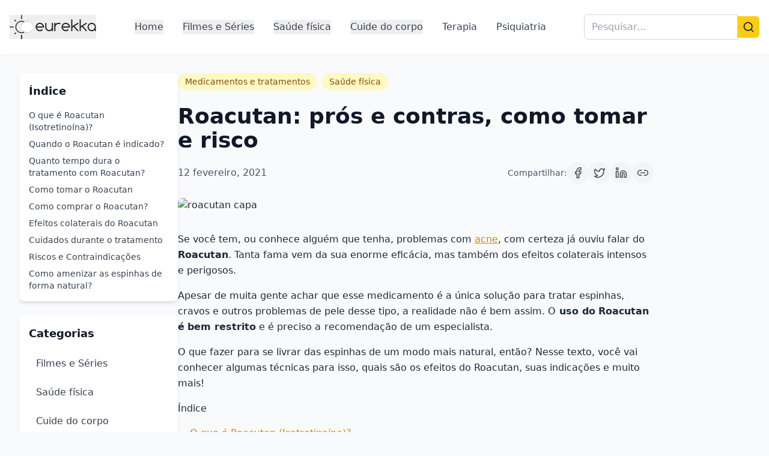

--- FILE ---
content_type: text/html; charset=utf-8
request_url: https://blog.eurekka.me/roacutan/
body_size: 471
content:
<!doctype html>
<html lang="en">
  <head>
    <meta charset="UTF-8" />
    <link rel="icon" href="https://eurekka-wordpress.s3.amazonaws.com/wp-content/uploads/2019/08/03161043/cropped-eurekka-logo-thumbnail-192x192.png" />
    <meta name="viewport" content="width=device-width, initial-scale=1.0" />
    <title>Blog Eurekka</title>
    <script type="52a9679fb5a846f119935cdf-module" crossorigin src="/assets/index-C04zE_xf.js"></script>
    <link rel="stylesheet" crossorigin href="/assets/index-CfqO7jNa.css">
  </head>
  <body>
    <div id="root"></div>
  <script src="/cdn-cgi/scripts/7d0fa10a/cloudflare-static/rocket-loader.min.js" data-cf-settings="52a9679fb5a846f119935cdf-|49" defer></script><script defer src="https://static.cloudflareinsights.com/beacon.min.js/vcd15cbe7772f49c399c6a5babf22c1241717689176015" integrity="sha512-ZpsOmlRQV6y907TI0dKBHq9Md29nnaEIPlkf84rnaERnq6zvWvPUqr2ft8M1aS28oN72PdrCzSjY4U6VaAw1EQ==" data-cf-beacon='{"version":"2024.11.0","token":"bc49fc8d7a9b47b19d31a7ecd746ca5c","server_timing":{"name":{"cfCacheStatus":true,"cfEdge":true,"cfExtPri":true,"cfL4":true,"cfOrigin":true,"cfSpeedBrain":true},"location_startswith":null}}' crossorigin="anonymous"></script>
</body>
</html>


--- FILE ---
content_type: image/svg+xml
request_url: https://area-do-paciente.eurekka.me/assets/logo-yellow.3ebd60de.svg
body_size: 1267
content:
<svg class="logo" xmlns="http://www.w3.org/2000/svg" viewBox="0 0 673.1 186.601"><path fill="#282828" d="M253.7 110.2c1.3 0 2.4.5 3.3 1.4.9.899 1.4 2 1.4 3.3s-.5 2.399-1.4 3.3c-6.1 5.3-13.2 7.9-21.4 7.9-9.1 0-16.8-3.2-23.2-9.601-6.4-6.399-9.6-14.2-9.6-23.2 0-9.1 3.2-16.8 9.6-23.2s14.2-9.6 23.2-9.6c9.1 0 16.8 3.2 23.2 9.6 6.4 6.4 9.6 14.2 9.6 23.2 0 1.301-.5 2.4-1.4 3.301-.9.9-2 1.4-3.3 1.4h-51.2c.9 4.5 3 8.5 6.5 11.9 4.6 4.6 10.1 6.899 16.6 6.899 5.9 0 10.9-1.899 15.1-5.6.9-.598 1.9-.999 3-.999m5-21.599c-.9-4.5-3-8.5-6.5-11.9-4.6-4.6-10.1-6.9-16.6-6.9s-12 2.3-16.6 6.9c-3.4 3.4-5.6 7.4-6.5 11.9h46.2zM338.9 121.5c0 1.3-.5 2.4-1.4 3.3-.9.9-2 1.4-3.3 1.4-1.3 0-2.4-.5-3.3-1.4-.9-.899-1.4-2-1.4-3.3v-3.8c-5.9 5.7-12.9 8.5-21.1 8.5-8.4 0-15.6-3-21.6-9s-9-13.2-9-21.6V65.1c0-1.3.5-2.4 1.4-3.3.9-.9 2-1.4 3.3-1.4s2.4.5 3.3 1.4c.9.9 1.4 2 1.4 3.3v30.6c0 5.8 2.1 10.8 6.2 14.9s9.1 6.199 14.9 6.199c5.8 0 10.8-2.1 14.9-6.199 4.1-4.101 6.2-9.101 6.2-14.9V65.2c0-1.3.5-2.4 1.4-3.3.9-.9 2-1.4 3.3-1.4 1.3 0 2.4.5 3.3 1.4.9.9 1.4 2 1.4 3.3v56.3h.1zM348.3 65.2c0-1.3.5-2.4 1.4-3.3.9-.9 2-1.4 3.3-1.4s2.4.5 3.3 1.4c.9.9 1.4 2 1.4 3.3v5.2c6.6-6.6 14.399-9.9 23.5-9.9 4.6 0 8.8.8 12.6 2.3.7.3 1.3.7 1.9 1.2.899.9 1.399 2.1 1.399 3.3 0 1.3-.5 2.4-1.399 3.3-.9.9-2 1.4-3.3 1.4-.7 0-1.4-.2-2.101-.5-2.8-1.2-5.8-1.8-9.2-1.8-6.5 0-12 2.3-16.6 6.9-4.6 4.6-6.9 10.1-6.9 16.6v28.2c0 1.3-.5 2.399-1.4 3.3-.9.9-2 1.4-3.3 1.4-1.3 0-2.4-.5-3.3-1.4s-1.4-2-1.4-3.3V65.2h.101zM455.6 110.2c1.301 0 2.4.5 3.301 1.4.899.899 1.399 2 1.399 3.3s-.5 2.399-1.3 3.3c-6.1 5.3-13.2 7.9-21.4 7.9-9.1 0-16.8-3.2-23.199-9.601-6.4-6.399-9.601-14.2-9.601-23.2 0-9.1 3.2-16.8 9.601-23.2 6.399-6.4 14.199-9.6 23.199-9.6 9.101 0 16.801 3.2 23.2 9.6 6.4 6.4 9.601 14.2 9.601 23.2 0 1.301-.5 2.4-1.4 3.301-.901.9-2.001 1.4-3.301 1.4h-51.2c.9 4.5 3 8.5 6.5 11.9 4.6 4.6 10.1 6.899 16.6 6.899 5.9 0 10.9-1.899 15.101-5.6.799-.598 1.799-.999 2.899-.999m5-21.599c-.899-4.5-3-8.5-6.5-11.9-4.6-4.6-10.1-6.9-16.6-6.9s-12 2.3-16.6 6.9c-3.4 3.4-5.601 7.4-6.5 11.9h46.2zM489.2 87l39.7-25.8c.699-.5 1.6-.7 2.5-.7 1.3 0 2.399.5 3.3 1.4.899.9 1.399 2 1.399 3.3s-.5 2.4-1.399 3.3c-.2.2-.5.4-.601.6L506.9 86.8l27.899 31.5c.9.9 1.3 2 1.3 3.301 0 1.3-.5 2.399-1.399 3.3-.9.899-2 1.399-3.3 1.399-1.301 0-2.4-.5-3.4-1.399L498.8 92l-9.7 6.3v23.301c0 1.3-.5 2.399-1.399 3.3-.9.899-2 1.399-3.3 1.399-1.301 0-2.4-.5-3.301-1.399-.899-.9-1.399-2-1.399-3.3V37.1c0-1.3.5-2.4 1.399-3.3.9-.9 2-1.4 3.301-1.4 1.3 0 2.399.5 3.3 1.4.899.9 1.399 2 1.399 3.3V87h.1zM554.9 87l39.7-25.8c.7-.5 1.601-.7 2.5-.7 1.301 0 2.4.5 3.301 1.4.899.9 1.399 2 1.399 3.3s-.5 2.4-1.399 3.3c-.2.2-.5.4-.601.6l-27.2 17.7 27.9 31.5c.9.9 1.3 2 1.3 3.301 0 1.3-.5 2.399-1.399 3.3-.9.899-2 1.399-3.301 1.399-1.3 0-2.399-.5-3.399-1.399L564.5 92l-9.7 6.3v23.301c0 1.3-.5 2.399-1.399 3.3-.9.899-2 1.399-3.301 1.399-1.3 0-2.399-.5-3.3-1.399-.899-.9-1.399-2-1.399-3.3V37.1c0-1.3.5-2.4 1.399-3.3.9-.9 2-1.4 3.3-1.4 1.301 0 2.4.5 3.301 1.4.899.9 1.399 2 1.399 3.3V87h.1zM663.8 116.3c-6.6 6.601-14.399 9.9-23.5 9.9-9.1 0-16.8-3.2-23.2-9.6-6.399-6.4-9.6-14.2-9.6-23.2 0-9.101 3.2-16.8 9.6-23.2 6.4-6.4 14.2-9.6 23.2-9.6 9.101 0 16.8 3.2 23.2 9.6s9.6 14.2 9.6 23.2v28.2c0 1.3-.5 2.399-1.399 3.3-.9.899-2 1.399-3.3 1.399-1.301 0-2.4-.5-3.301-1.399-.899-.9-1.399-2-1.399-3.3v-5.3h.099zm-23.5-46.5c-6.5 0-12 2.3-16.6 6.9-4.601 4.6-6.9 10.1-6.9 16.6s2.3 12 6.9 16.601c4.6 4.6 10.1 6.899 16.6 6.899s12-2.3 16.601-6.899C661.5 105.3 663.8 99.8 663.8 93.3s-2.3-12-6.899-16.6c-4.501-4.6-10.101-6.9-16.601-6.9M139.7 48.7c-7.7-.4-14.9 1.2-21.3 4.2-8.1-5-17.7-7.7-28-7.1-23.6 1.4-42.8 20.3-44.6 43.9-2.1 27.9 20 51.2 47.5 51.2 9.2 0 17.8-2.601 25.1-7.2 5.8 2.7 12.2 4.3 19.1 4.3 25.2 0 45.5-20.899 44.6-46.3-.8-23.1-19.4-41.9-42.4-43M93.3 135c-24 0-43.3-20.399-41.6-44.7 1.4-20.7 18.2-37.4 38.9-38.7 7.9-.5 15.4 1.2 21.9 4.6-11.9 8-19.7 21.6-19.7 37 0 15.4 7.8 29 19.7 37-5.8 3.1-12.3 4.8-19.2 4.8"/><path fill="none" stroke="#282828" stroke-miterlimit="10" d="M139.7 48.7c-7.7-.4-14.9 1.2-21.3 4.2-8.1-5-17.7-7.7-28-7.1-23.6 1.4-42.8 20.3-44.6 43.9-2.1 27.9 20 51.2 47.5 51.2 9.2 0 17.8-2.601 25.1-7.2 5.8 2.7 12.2 4.3 19.1 4.3 25.2 0 45.5-20.899 44.6-46.3-.8-23.1-19.4-41.9-42.4-43zM93.3 135c-24 0-43.3-20.399-41.6-44.7 1.4-20.7 18.2-37.4 38.9-38.7 7.9-.5 15.4 1.2 21.9 4.6-11.9 8-19.7 21.6-19.7 37 0 15.4 7.8 29 19.7 37-5.8 3.1-12.3 4.8-19.2 4.8z"/><path fill="#282828" d="M90.4 1h5.8v29.8h-5.8z"/><path fill="none" stroke="#282828" stroke-width="2" stroke-miterlimit="10" d="M90.4 1h5.8v29.8h-5.8z"/><path fill="#282828" d="M90.4 155.8h5.8v29.801h-5.8z"/><path fill="#282828" stroke="#282828" stroke-width="2" stroke-miterlimit="10" d="M90.4 155.8h5.8v29.801h-5.8z"/><path fill="#282828" d="M1 90.4h29.8v5.8H1z"/><path fill="none" stroke="#282828" stroke-width="2" stroke-miterlimit="10" d="M1 90.4h29.8v5.8H1z"/><path fill="#282828" d="M40.59 150.055l-4.102-4.1 10.534-10.538 4.102 4.1z"/><path fill="none" stroke="#282828" stroke-width="1.99998" stroke-miterlimit="10" d="M40.59 150.055l-4.102-4.1 10.534-10.538 4.102 4.1z"/><path fill="#282828" d="M40.585 36.488L51.12 47.024l-4.1 4.1L36.484 40.59z"/><path fill="none" stroke="#282828" stroke-width="1.99998" stroke-miterlimit="10" d="M40.585 36.488L51.12 47.024l-4.1 4.1L36.484 40.59z"/><path fill="#ffffff" d="M137.3 48.2c25.239 0 45.7 20.192 45.7 45.1s-20.461 45.101-45.7 45.101c-25.239 0-45.7-20.192-45.7-45.101 0-24.908 20.461-45.1 45.7-45.1"/></svg>